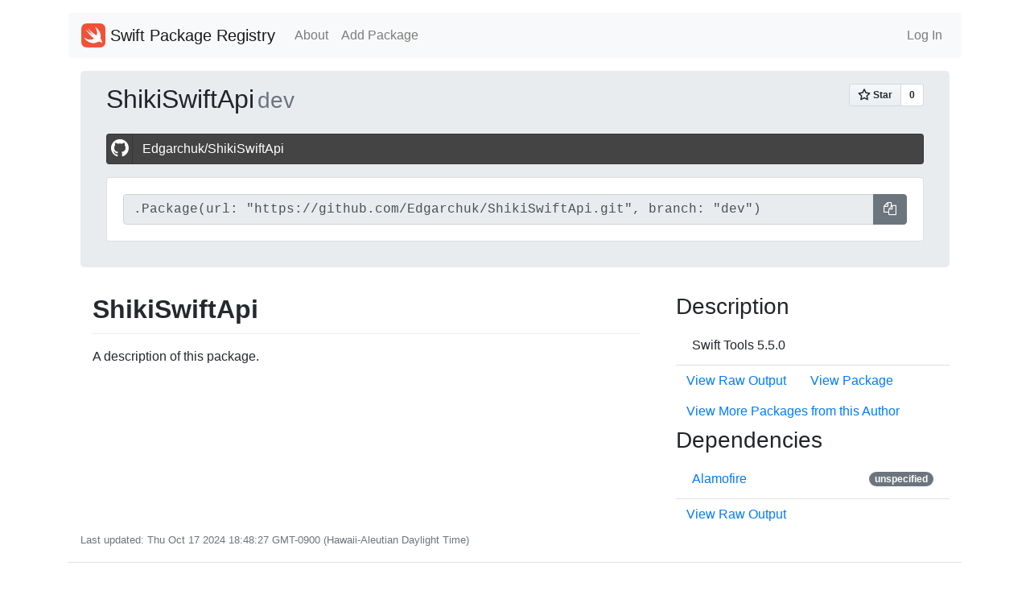

--- FILE ---
content_type: text/html; charset=utf-8
request_url: https://swiftpackageregistry.com/Edgarchuk/ShikiSwiftApi
body_size: 4263
content:
<!DOCTYPE html>
<html lang="en">
    <head>
        <meta charset="utf-8">
        <meta name="viewport" content="width=device-width, initial-scale=1, shrink-to-fit=no">

        
            <title>ShikiSwiftApi - Swift Package Registry</title>
        

        <link rel="apple-touch-icon" sizes="57x57" href="/apple-icon-57x57.png">
        <link rel="apple-touch-icon" sizes="60x60" href="/apple-icon-60x60.png">
        <link rel="apple-touch-icon" sizes="72x72" href="/apple-icon-72x72.png">
        <link rel="apple-touch-icon" sizes="76x76" href="/apple-icon-76x76.png">
        <link rel="apple-touch-icon" sizes="114x114" href="/apple-icon-114x114.png">
        <link rel="apple-touch-icon" sizes="120x120" href="/apple-icon-120x120.png">
        <link rel="apple-touch-icon" sizes="144x144" href="/apple-icon-144x144.png">
        <link rel="apple-touch-icon" sizes="152x152" href="/apple-icon-152x152.png">
        <link rel="apple-touch-icon" sizes="180x180" href="/apple-icon-180x180.png">
        <link rel="icon" type="image/png" sizes="192x192"  href="/android-icon-192x192.png">
        <link rel="icon" type="image/png" sizes="32x32" href="/favicon-32x32.png">
        <link rel="icon" type="image/png" sizes="96x96" href="/favicon-96x96.png">
        <link rel="icon" type="image/png" sizes="16x16" href="/favicon-16x16.png">
        <link rel="manifest" href="/manifest.json">
        <meta name="msapplication-TileColor" content="#ffffff">
        <meta name="msapplication-TileImage" content="/ms-icon-144x144.png">
        <meta name="theme-color" content="#ffffff">

        <link rel="stylesheet" href="https://stackpath.bootstrapcdn.com/bootstrap/4.4.1/css/bootstrap.min.css" integrity="sha384-Vkoo8x4CGsO3+Hhxv8T/Q5PaXtkKtu6ug5TOeNV6gBiFeWPGFN9MuhOf23Q9Ifjh" crossorigin="anonymous"> <!--<link href="/css/bootstrap.css" rel="stylesheet" media="screen">-->
        <link href="https://stackpath.bootstrapcdn.com/font-awesome/4.7.0/css/font-awesome.min.css" rel="stylesheet" integrity="sha384-wvfXpqpZZVQGK6TAh5PVlGOfQNHSoD2xbE+QkPxCAFlNEevoEH3Sl0sibVcOQVnN" crossorigin="anonymous">

        <link href="https://cdnjs.cloudflare.com/ajax/libs/bootstrap-social/5.1.1/bootstrap-social.css" rel="stylesheet" type="text/css">

      <link rel="stylesheet" type="text/css" href="https://cdnjs.cloudflare.com/ajax/libs/github-markdown-css/4.0.0/github-markdown.min.css">

        <link rel="stylesheet" type="text/css" href="/css/style.css">
        


	</head>
    <body>
        <div class="container my-2">
            <nav class="navbar navbar-expand-lg navbar-light bg-light rounded my-3">
                <a class="navbar-brand" href="/">
                <img src="/images/Swift_logo.png" width="30" height="30" class="d-inline-block align-top" alt="">
                Swift Package Registry</a>
                <button class="navbar-toggler" type="button" data-toggle="collapse" data-target="#navbarSupportedContent" aria-controls="navbarSupportedContent" aria-expanded="false" aria-label="Toggle navigation">
                <span class="navbar-toggler-icon"></span>
                </button>
                <div class="collapse navbar-collapse" id="navbarSupportedContent">
                    <ul class="navbar-nav mr-auto">
                        <li class="nav-item"><a href="/about" class="nav-link">About</a></li>
                        <li class="nav-item"><a href="/add" class="nav-link">Add Package</a></li>
                    </ul>
                    <ul class="navbar-nav">
                        
                            <li class="nav-item"><a href="/login" class="nav-link">Log In</a></li>
                        
                    </ul>
                </div>
            </nav>
            <main role="main">
                <div class="container repo">
	
		
		
		
			<div class="jumbotron py-3">
				<div class="row">
					<div class="col">
						<div class="d-flex">
							<h2 class="align-self-baseline">
								
									ShikiSwiftApi
								
							</h2>

							
							

							<h3 class="flex-fill align-self-baseline text-muted mx-1">dev</h3>
						</div>
					</div>
					<div class="col d-flex">
						<span class="align-self-baseline align-self-end ml-auto"><a class="github-button" href="https://github.com/Edgarchuk/ShikiSwiftApi" data-icon="octicon-star" data-size="large" data-show-count="true" aria-label="Star Edgarchuk/ShikiSwiftApi on GitHub">Star</a></span>
					</div>	
				</div>

				<div></div>

				
					<div class="my-3">
					
					</div>
				

				<a class="btn btn-block btn-social btn-github my-3" href="https://github.com/Edgarchuk/ShikiSwiftApi">
	    			<span class="fa fa-github"></span> Edgarchuk/ShikiSwiftApi
	 			</a>

	 			<div class="card my-3">
	 				<div class="card-body">

	 					

						<div class="input-group">
								<input readonly value=".Package(url: &quot;https://github.com/Edgarchuk/ShikiSwiftApi.git&quot;, branch: &quot;dev&quot;)" class="form-control code-block" id="branch-copy">
								<span class="input-group-append">
									<button class="btn clippy btn-secondary" data-clipboard-target="#branch-copy" aria-label="Copy">
		    							<i class="fa fa-copy" aria-hidden="true"></i><span class="d-none" aria-hidden="true"> Copy</span>
									</button>
								</span>
						</div>
					</div>
				</div>
				
			</div>

			
			

			<div class="row">

				<div class="col-sm-8">
					<div class="readme">
						<div id="readme" class="md" data-path="README.md"><article class="markdown-body entry-content container-lg" itemprop="text"><h1 dir="auto"><a id="user-content-shikiswiftapi" class="anchor" aria-hidden="true" href="https://github.com/Edgarchuk/ShikiSwiftApi/blob/dev#shikiswiftapi"><svg class="octicon octicon-link" viewBox="0 0 16 16" version="1.1" width="16" height="16" aria-hidden="true"><path fill-rule="evenodd" d="M7.775 3.275a.75.75 0 001.06 1.06l1.25-1.25a2 2 0 112.83 2.83l-2.5 2.5a2 2 0 01-2.83 0 .75.75 0 00-1.06 1.06 3.5 3.5 0 004.95 0l2.5-2.5a3.5 3.5 0 00-4.95-4.95l-1.25 1.25zm-4.69 9.64a2 2 0 010-2.83l2.5-2.5a2 2 0 012.83 0 .75.75 0 001.06-1.06 3.5 3.5 0 00-4.95 0l-2.5 2.5a3.5 3.5 0 004.95 4.95l1.25-1.25a.75.75 0 00-1.06-1.06l-1.25 1.25a2 2 0 01-2.83 0z"></path></svg></a>ShikiSwiftApi</h1>
<p dir="auto">A description of this package.</p>
</article></div>
					</div>
				</div>

				<div class="col-sm-4">
					<h3>Description</h3>

					<ul class="list-group list-group-flush">
						<li class="list-group-item">Swift Tools 5.5.0</li>
					</ul>

					<button type="button" class="btn btn-link" data-toggle="modal" data-target=".bd-description-modal">View Raw Output</button>

					<div class="modal fade bd-description-modal" tabindex="-1" role="dialog" aria-labelledby="mySmallModalLabel" aria-hidden="true">
					  <div class="modal-dialog modal-xl" role="document">
						<div class="modal-content">
							<div class="modal-header">
								<h5 class="modal-title">Description</h5>
								<button type="button" class="close" data-dismiss="modal" aria-label="Close">
								  <span aria-hidden="true">&times;</span>
								</button>
							   </div>
							<div class="modal-body">
								<pre>{
  &#34;name&#34;: &#34;ShikiSwiftApi&#34;,
  &#34;path&#34;: &#34;/usr/src/package&#34;,
  &#34;targets&#34;: [
    {
      &#34;name&#34;: &#34;ShikiSwiftApiTests&#34;,
      &#34;path&#34;: &#34;Tests/ShikiSwiftApiTests&#34;,
      &#34;type&#34;: &#34;test&#34;,
      &#34;c99name&#34;: &#34;ShikiSwiftApiTests&#34;,
      &#34;sources&#34;: [
        &#34;ShikiSwiftApiTests.swift&#34;
      ],
      &#34;resources&#34;: [
        {
          &#34;path&#34;: &#34;/usr/src/package/Tests/ShikiSwiftApiTests/AnimesData.json&#34;,
          &#34;rule&#34;: &#34;process&#34;
        },
        {
          &#34;path&#34;: &#34;/usr/src/package/Tests/ShikiSwiftApiTests/AnimeDetail.json&#34;,
          &#34;rule&#34;: &#34;process&#34;
        }
      ],
      &#34;module_type&#34;: &#34;SwiftTarget&#34;,
      &#34;target_dependencies&#34;: [
        &#34;ShikiSwiftApi&#34;
      ]
    },
    {
      &#34;name&#34;: &#34;ShikiSwiftApi&#34;,
      &#34;path&#34;: &#34;Sources/ShikiSwiftApi&#34;,
      &#34;type&#34;: &#34;library&#34;,
      &#34;c99name&#34;: &#34;ShikiSwiftApi&#34;,
      &#34;sources&#34;: [
        &#34;AnimeAPI.swift&#34;,
        &#34;Extentions.swift&#34;,
        &#34;Setting.swift&#34;
      ],
      &#34;module_type&#34;: &#34;SwiftTarget&#34;,
      &#34;product_memberships&#34;: [
        &#34;ShikiSwiftApi&#34;
      ],
      &#34;product_dependencies&#34;: [
        &#34;Alamofire&#34;
      ]
    }
  ],
  &#34;products&#34;: [
    {
      &#34;name&#34;: &#34;ShikiSwiftApi&#34;,
      &#34;type&#34;: {
        &#34;library&#34;: [
          &#34;automatic&#34;
        ]
      },
      &#34;targets&#34;: [
        &#34;ShikiSwiftApi&#34;
      ]
    }
  ],
  &#34;platforms&#34;: [
    {
      &#34;name&#34;: &#34;macos&#34;,
      &#34;version&#34;: &#34;10.15&#34;
    },
    {
      &#34;name&#34;: &#34;ios&#34;,
      &#34;version&#34;: &#34;15.0&#34;
    },
    {
      &#34;name&#34;: &#34;tvos&#34;,
      &#34;version&#34;: &#34;12.0&#34;
    },
    {
      &#34;name&#34;: &#34;watchos&#34;,
      &#34;version&#34;: &#34;5.0&#34;
    }
  ],
  &#34;dependencies&#34;: [
    {
      &#34;url&#34;: &#34;https://github.com/Alamofire/Alamofire&#34;,
      &#34;type&#34;: &#34;sourceControl&#34;,
      &#34;identity&#34;: &#34;alamofire&#34;,
      &#34;requirement&#34;: {
        &#34;branch&#34;: [
          &#34;master&#34;
        ]
      }
    }
  ],
  &#34;tools_version&#34;: &#34;5.5&#34;,
  &#34;manifest_display_name&#34;: &#34;ShikiSwiftApi&#34;
}</pre>
							</div>
						</div>
					  </div>
					</div>

					<button type="button" class="btn btn-link" data-toggle="modal" data-target=".bd-dump-modal">View Package</button>

					<a href="/Edgarchuk" class="btn btn-link">View More Packages from this Author</a>

					<div class="modal fade bd-dump-modal" tabindex="-1" role="dialog" aria-labelledby="mySmallModalLabel" aria-hidden="true">
					  <div class="modal-dialog modal-xl" role="document">
						<div class="modal-content">
							<div class="modal-header">
								<h5 class="modal-title">Package Dump</h5>
								<button type="button" class="close" data-dismiss="modal" aria-label="Close">
								  <span aria-hidden="true">&times;</span>
								</button>
							   </div>
							<div class="modal-body">
								<pre>{
  &#34;name&#34;: &#34;ShikiSwiftApi&#34;,
  &#34;targets&#34;: [
    {
      &#34;name&#34;: &#34;ShikiSwiftApi&#34;,
      &#34;type&#34;: &#34;regular&#34;,
      &#34;exclude&#34;: [],
      &#34;settings&#34;: [],
      &#34;resources&#34;: [],
      &#34;dependencies&#34;: [
        {
          &#34;byName&#34;: [
            &#34;Alamofire&#34;,
            null
          ]
        }
      ]
    },
    {
      &#34;name&#34;: &#34;ShikiSwiftApiTests&#34;,
      &#34;type&#34;: &#34;test&#34;,
      &#34;exclude&#34;: [],
      &#34;settings&#34;: [],
      &#34;resources&#34;: [
        {
          &#34;path&#34;: &#34;AnimesData.json&#34;,
          &#34;rule&#34;: &#34;process&#34;
        },
        {
          &#34;path&#34;: &#34;AnimeDetail.json&#34;,
          &#34;rule&#34;: &#34;process&#34;
        }
      ],
      &#34;dependencies&#34;: [
        {
          &#34;byName&#34;: [
            &#34;ShikiSwiftApi&#34;,
            null
          ]
        }
      ]
    }
  ],
  &#34;products&#34;: [
    {
      &#34;name&#34;: &#34;ShikiSwiftApi&#34;,
      &#34;type&#34;: {
        &#34;library&#34;: [
          &#34;automatic&#34;
        ]
      },
      &#34;targets&#34;: [
        &#34;ShikiSwiftApi&#34;
      ]
    }
  ],
  &#34;pkgConfig&#34;: null,
  &#34;platforms&#34;: [
    {
      &#34;options&#34;: [],
      &#34;version&#34;: &#34;10.15&#34;,
      &#34;platformName&#34;: &#34;macos&#34;
    },
    {
      &#34;options&#34;: [],
      &#34;version&#34;: &#34;15.0&#34;,
      &#34;platformName&#34;: &#34;ios&#34;
    },
    {
      &#34;options&#34;: [],
      &#34;version&#34;: &#34;12.0&#34;,
      &#34;platformName&#34;: &#34;tvos&#34;
    },
    {
      &#34;options&#34;: [],
      &#34;version&#34;: &#34;5.0&#34;,
      &#34;platformName&#34;: &#34;watchos&#34;
    }
  ],
  &#34;providers&#34;: null,
  &#34;packageKind&#34;: {
    &#34;root&#34;: [
      &#34;/usr/src/package&#34;
    ]
  },
  &#34;dependencies&#34;: [
    {
      &#34;sourceControl&#34;: [
        {
          &#34;identity&#34;: &#34;alamofire&#34;,
          &#34;location&#34;: {
            &#34;remote&#34;: [
              &#34;https://github.com/Alamofire/Alamofire&#34;
            ]
          },
          &#34;requirement&#34;: {
            &#34;branch&#34;: [
              &#34;master&#34;
            ]
          },
          &#34;productFilter&#34;: null,
          &#34;nameForTargetDependencyResolutionOnly&#34;: &#34;Alamofire&#34;
        }
      ]
    }
  ],
  &#34;toolsVersion&#34;: {
    &#34;_version&#34;: &#34;5.5.0&#34;
  },
  &#34;cLanguageStandard&#34;: null,
  &#34;cxxLanguageStandard&#34;: null,
  &#34;swiftLanguageVersions&#34;: null
}</pre>
							</div>
						</div>
					  </div>
					</div>

					<h3>Dependencies</h3>

					<ul class="list-group list-group-flush">
					

						
							
							
								
								<li class="list-group-item d-flex justify-content-between align-items-center"><a href="/Alamofire/Alamofire">Alamofire</a><span class="badge badge-secondary badge-pill">unspecified</span></li>
							
						
					
					</ul>


					<button type="button" class="btn btn-link" data-toggle="modal" data-target=".bd-example-modal-sm">View Raw Output</button>

					<div class="modal fade bd-example-modal-sm" tabindex="-1" role="dialog" aria-labelledby="mySmallModalLabel" aria-hidden="true">
					  <div class="modal-dialog modal-xl" role="document">

						<div class="modal-content">
							<div class="modal-header">
								<h5 class="modal-title">Dependencies</h5>
								<button type="button" class="close" data-dismiss="modal" aria-label="Close">
								  <span aria-hidden="true">&times;</span>
								</button>
							   </div>
							<div class="modal-body">
								<pre>{
  &#34;url&#34;: &#34;/usr/src/package&#34;,
  &#34;name&#34;: &#34;ShikiSwiftApi&#34;,
  &#34;path&#34;: &#34;/usr/src/package&#34;,
  &#34;version&#34;: &#34;unspecified&#34;,
  &#34;identity&#34;: &#34;package&#34;,
  &#34;dependencies&#34;: [
    {
      &#34;url&#34;: &#34;https://github.com/Alamofire/Alamofire&#34;,
      &#34;name&#34;: &#34;Alamofire&#34;,
      &#34;path&#34;: &#34;/usr/src/package/.build/checkouts/Alamofire&#34;,
      &#34;version&#34;: &#34;unspecified&#34;,
      &#34;identity&#34;: &#34;alamofire&#34;,
      &#34;dependencies&#34;: []
    }
  ]
}</pre>
							</div>
						</div>
					  </div>
					</div>

				</div>
			</div>

			<small class="text-muted">Last updated: Thu Oct 17 2024 18:48:27 GMT-0900 (Hawaii-Aleutian Daylight Time)</small>
	
</div>
            </main>

            <footer class="pt-4 my-3 pt-md-5 border-top">
                <div class="container">
                    <div class="row">
                        <div class="col">
                            <a href="/whoami"><img src="/images/Swift_logo.png" width="24" height="24" class="mb-2" alt=""></a>
                            <small class="mx-1 text-muted">9666 successfully parsed packages</small>
                            <small class="d-block mb-3 text-muted">Copyright &copy; 2020 All rights reserved.</small>
                            <small class="d-block mb-3 text-muted">Swift and the Swift logo are trademarks of Apple Inc.</small>
                        </div>
                        <div class="col">
                            <h5><a href="/about">About</a></h5>
                            <ul class="list-unstyled text-small">
                                <li><a href="https://twitter.com/twodayslate">Twitter</a></li>
                                <li><a href="https://zac.gorak.us">zac.gorak.us</a></li>
                            </ul>
                        </div>

                        <div class="col">
                            <h5>GitHub</h5>
                            <ul class="list-unstyled text-small">
                                <li><a href="https://github.com/marketplace/swift-package-registry">GitHub MarketPlace</a>
                                <li><a href="https://github.com/apps/swift-package-registry">GitHub App</a></li>
                                <li><a href="https://github.com/marketplace/actions/swift-package-registry">GitHub Action</a></li>
                                <li><a href="https://github.com/twodayslate/swift-package-registry/">GitHub Repository</a></li>
                            </ul>
                        </div>

                    </div>
                </div>
            </footer>
        </div>
        <script src="https://code.jquery.com/jquery-3.4.1.slim.min.js" integrity="sha384-J6qa4849blE2+poT4WnyKhv5vZF5SrPo0iEjwBvKU7imGFAV0wwj1yYfoRSJoZ+n" crossorigin="anonymous"></script>
        <script src="https://cdn.jsdelivr.net/npm/popper.js@1.16.0/dist/umd/popper.min.js" integrity="sha384-Q6E9RHvbIyZFJoft+2mJbHaEWldlvI9IOYy5n3zV9zzTtmI3UksdQRVvoxMfooAo" crossorigin="anonymous"></script>
        <script src="https://stackpath.bootstrapcdn.com/bootstrap/4.4.1/js/bootstrap.min.js" integrity="sha384-wfSDF2E50Y2D1uUdj0O3uMBJnjuUD4Ih7YwaYd1iqfktj0Uod8GCExl3Og8ifwB6" crossorigin="anonymous"></script>

        <script src="https://stackpath.bootstrapcdn.com/bootstrap/4.4.1/js/bootstrap.bundle.min.js" integrity="sha384-6khuMg9gaYr5AxOqhkVIODVIvm9ynTT5J4V1cfthmT+emCG6yVmEZsRHdxlotUnm" crossorigin="anonymous"></script>
        <script async defer src="https://buttons.github.io/buttons.js"></script>

        <script src="https://cdnjs.cloudflare.com/ajax/libs/clipboard.js/2.0.4/clipboard.min.js"></script>

        <script type="text/javascript">
        $(function () {
		  $('[data-toggle="tooltip"]').tooltip()
		})

        var btns = document.querySelectorAll('.clippy');
    var clipboard = new ClipboardJS(btns);

    clipboard.on('success', function(e) {
        console.log(e);
    });

    clipboard.on('error', function(e) {
        console.log(e);
    });
		</script>
    </body>
</html>


--- FILE ---
content_type: text/css
request_url: https://swiftpackageregistry.com/css/style.css
body_size: -11
content:
.code-block {
	font-family: SFMono-Regular,Menlo,Monaco,Consolas,"Liberation Mono","Courier New",monospace
}